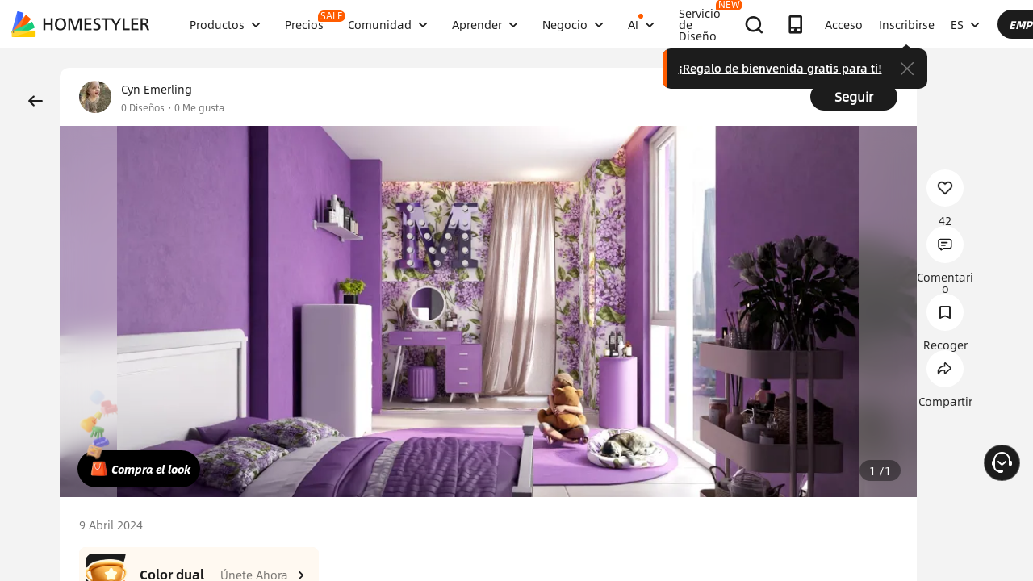

--- FILE ---
content_type: text/html; charset=utf-8
request_url: https://www.google.com/recaptcha/api2/aframe
body_size: 141
content:
<!DOCTYPE HTML><html><head><meta http-equiv="content-type" content="text/html; charset=UTF-8"></head><body><script nonce="_sqftNxHWVLME1p0wbXk4Q">/** Anti-fraud and anti-abuse applications only. See google.com/recaptcha */ try{var clients={'sodar':'https://pagead2.googlesyndication.com/pagead/sodar?'};window.addEventListener("message",function(a){try{if(a.source===window.parent){var b=JSON.parse(a.data);var c=clients[b['id']];if(c){var d=document.createElement('img');d.src=c+b['params']+'&rc='+(localStorage.getItem("rc::a")?sessionStorage.getItem("rc::b"):"");window.document.body.appendChild(d);sessionStorage.setItem("rc::e",parseInt(sessionStorage.getItem("rc::e")||0)+1);localStorage.setItem("rc::h",'1768594219251');}}}catch(b){}});window.parent.postMessage("_grecaptcha_ready", "*");}catch(b){}</script></body></html>

--- FILE ---
content_type: application/javascript; charset=utf-8
request_url: https://invol.co/icmt.js?id=ICM-651-4584
body_size: 9190
content:
!function(t,e){"use strict";t=t||"docReady",e=e||window;var n=[],o=!1,d=!1;function a(){if(!o){o=!0;for(var t=0;t<n.length;t++)n[t].fn.call(window,n[t].ctx);n=[]}}function c(){"complete"===document.readyState&&a()}e[t]=function(t,e){if("function"!=typeof t)throw new TypeError("callback for docReady(fn) must be a function");o?setTimeout(function(){t(e)},1):(n.push({fn:t,ctx:e}),"complete"===document.readyState||!document.attachEvent&&"interactive"===document.readyState?setTimeout(a,1):d||(document.addEventListener?(document.addEventListener("DOMContentLoaded",a,!1),window.addEventListener("load",a,!1)):(document.attachEvent("onreadystatechange",c),window.attachEvent("onload",a)),d=!0))}}("docReady",window);

(function(){
    /*! postscribeICMv2 v2.0.8 | (c) 2016 Krux Digital, Inc | https://krux.github.io/postscribeICMv2 */
    !function(t,e){t["postscribeICMv2"]=e()}(this,function(){return function(t){function e(n){if(r[n])return r[n].exports;var o=r[n]={"exports":{},"id":n,"loaded":!1};return t[n].call(o.exports,o,o.exports,e),o.loaded=!0,o.exports}var r={};return e.m=t,e.c=r,e.p="",e(0)}([function(t,e,r){"use strict";function n(t){return t&&t.__esModule?t:{"default":t}}var o=r(1),i=n(o);t.exports=i["default"]},function(t,e,r){"use strict";function n(t){if(t&&t.__esModule)return t;var e={};if(null!=t)for(var r in t)Object.prototype.hasOwnProperty.call(t,r)&&(e[r]=t[r]);return e["default"]=t,e}function o(t){return t&&t.__esModule?t:{"default":t}}function i(){}function a(){var t=m.shift();if(t){var e=h.last(t);e.afterDequeue(),t.stream=s.apply(void 0,t),e.afterStreamStart()}}function s(t,e,r){function n(t){t=r.beforeWrite(t),g.write(t),r.afterWrite(t)}g=new p["default"](t,r),g.id=y++,g.name=r.name||g.id,u.streams[g.name]=g;var o=t.ownerDocument,s={"close":o.close,"open":o.open,"write":o.write,"writeln":o.writeln};c(o,{"close":i,"open":i,"write":function(){for(var t=arguments.length,e=Array(t),r=0;r<t;r++)e[r]=arguments[r];return n(e.join(""))},"writeln":function(){for(var t=arguments.length,e=Array(t),r=0;r<t;r++)e[r]=arguments[r];return n(e.join("")+"\n")}});var l=g.win.onerror||i;return g.win.onerror=function(t,e,n){r.error({"msg":t+" - "+e+": "+n}),l.apply(g.win,[t,e,n])},g.write(e,function(){c(o,s),g.win.onerror=l,r.done(),g=null,a()}),g}function u(t,e,r){if(h.isFunction(r))r={"done":r};else if("clear"===r)return m=[],g=null,void(y=0);r=h.defaults(r,d),t=/^#/.test(t)?window.document.getElementById(t.substr(1)):t.jquery?t[0]:t;var n=[t,e,r];return t.postscribeICMv2={"cancel":function(){n.stream?n.stream.abort():n[1]=i}},r.beforeEnqueue(n),m.push(n),g||a(),t.postscribeICMv2}e.__esModule=!0;var c=Object.assign||function(t){for(var e=1;e<arguments.length;e++){var r=arguments[e];for(var n in r)Object.prototype.hasOwnProperty.call(r,n)&&(t[n]=r[n])}return t};e["default"]=u;var l=r(2),p=o(l),f=r(4),h=n(f),d={"afterAsync":i,"afterDequeue":i,"afterStreamStart":i,"afterWrite":i,"autoFix":!0,"beforeEnqueue":i,"beforeWriteToken":function(t){return t},"beforeWrite":function(t){return t},"done":i,"error":function(t){throw new Error(t.msg)},"releaseAsync":!1},y=0,m=[],g=null;c(u,{"streams":{},"queue":m,"WriteStream":p["default"]})},function(t,e,r){"use strict";function n(t){if(t&&t.__esModule)return t;var e={};if(null!=t)for(var r in t)Object.prototype.hasOwnProperty.call(t,r)&&(e[r]=t[r]);return e["default"]=t,e}function o(t){return t&&t.__esModule?t:{"default":t}}function i(t,e){if(!(t instanceof e))throw new TypeError("Cannot call a class as a function")}function a(t,e){var r=d+e,n=t.getAttribute(r);return f.existy(n)?String(n):n}function s(t,e){var r=arguments.length>2&&void 0!==arguments[2]?arguments[2]:null,n=d+e;f.existy(r)&&""!==r?t.setAttribute(n,r):t.removeAttribute(n)}e.__esModule=!0;var u=Object.assign||function(t){for(var e=1;e<arguments.length;e++){var r=arguments[e];for(var n in r)Object.prototype.hasOwnProperty.call(r,n)&&(t[n]=r[n])}return t},c=r(3),l=o(c),p=r(4),f=n(p),h=!1,d="data-ps-",y="ps-style",m="ps-script",g=function(){function t(e){var r=arguments.length>1&&void 0!==arguments[1]?arguments[1]:{};i(this,t),this.root=e,this.options=r,this.doc=e.ownerDocument,this.win=this.doc.defaultView||this.doc.parentWindow,this.parser=new l["default"]("",{"autoFix":r.autoFix}),this.actuals=[e],this.proxyHistory="",this.proxyRoot=this.doc.createElement(e.nodeName),this.scriptStack=[],this.writeQueue=[],s(this.proxyRoot,"proxyof",0)}return t.prototype.write=function(){var t;for((t=this.writeQueue).push.apply(t,arguments);!this.deferredRemote&&this.writeQueue.length;){var e=this.writeQueue.shift();f.isFunction(e)?this._callFunction(e):this._writeImpl(e)}},t.prototype._callFunction=function(t){var e={"type":"function","value":t.name||t.toString()};this._onScriptStart(e),t.call(this.win,this.doc),this._onScriptDone(e)},t.prototype._writeImpl=function(t){this.parser.append(t);for(var e=void 0,r=void 0,n=void 0,o=[];(e=this.parser.readToken())&&!(r=f.isScript(e))&&!(n=f.isStyle(e));)e=this.options.beforeWriteToken(e),e&&o.push(e);o.length>0&&this._writeStaticTokens(o),r&&this._handleScriptToken(e),n&&this._handleStyleToken(e)},t.prototype._writeStaticTokens=function(t){var e=this._buildChunk(t);return e.actual?(e.html=this.proxyHistory+e.actual,this.proxyHistory+=e.proxy,this.proxyRoot.innerHTML=e.html,h&&(e.proxyInnerHTML=this.proxyRoot.innerHTML),this._walkChunk(),h&&(e.actualInnerHTML=this.root.innerHTML),e):null},t.prototype._buildChunk=function(t){for(var e=this.actuals.length,r=[],n=[],o=[],i=t.length,a=0;a<i;a++){var s=t[a],u=s.toString();if(r.push(u),s.attrs){if(!/^noscript$/i.test(s.tagName)){var c=e++;n.push(u.replace(/(\/?>)/," "+d+"id="+c+" $1")),s.attrs.id!==m&&s.attrs.id!==y&&o.push("atomicTag"===s.type?"":"<"+s.tagName+" "+d+"proxyof="+c+(s.unary?" />":">"))}}else n.push(u),o.push("endTag"===s.type?u:"")}return{"tokens":t,"raw":r.join(""),"actual":n.join(""),"proxy":o.join("")}},t.prototype._walkChunk=function(){for(var t=void 0,e=[this.proxyRoot];f.existy(t=e.shift());){var r=1===t.nodeType,n=r&&a(t,"proxyof");if(!n){r&&(this.actuals[a(t,"id")]=t,s(t,"id"));var o=t.parentNode&&a(t.parentNode,"proxyof");o&&this.actuals[o].appendChild(t)}e.unshift.apply(e,f.toArray(t.childNodes))}},t.prototype._handleScriptToken=function(t){var e=this,r=this.parser.clear();r&&this.writeQueue.unshift(r),t.src=t.attrs.src||t.attrs.SRC,t=this.options.beforeWriteToken(t),t&&(t.src&&this.scriptStack.length?this.deferredRemote=t:this._onScriptStart(t),this._writeScriptToken(t,function(){e._onScriptDone(t)}))},t.prototype._handleStyleToken=function(t){var e=this.parser.clear();e&&this.writeQueue.unshift(e),t.type=t.attrs.type||t.attrs.TYPE||"text/css",t=this.options.beforeWriteToken(t),t&&this._writeStyleToken(t),e&&this.write()},t.prototype._writeStyleToken=function(t){var e=this._buildStyle(t);this._insertCursor(e,y),t.content&&(e.styleSheet&&!e.sheet?e.styleSheet.cssText=t.content:e.appendChild(this.doc.createTextNode(t.content)))},t.prototype._buildStyle=function(t){var e=this.doc.createElement(t.tagName);return e.setAttribute("type",t.type),f.eachKey(t.attrs,function(t,r){e.setAttribute(t,r)}),e},t.prototype._insertCursor=function(t,e){this._writeImpl('<span id="'+e+'"/>');var r=this.doc.getElementById(e);r&&r.parentNode.replaceChild(t,r)},t.prototype._onScriptStart=function(t){t.outerWrites=this.writeQueue,this.writeQueue=[],this.scriptStack.unshift(t)},t.prototype._onScriptDone=function(t){return t!==this.scriptStack[0]?void this.options.error({"msg":"Bad script nesting or script finished twice"}):(this.scriptStack.shift(),this.write.apply(this,t.outerWrites),void(!this.scriptStack.length&&this.deferredRemote&&(this._onScriptStart(this.deferredRemote),this.deferredRemote=null)))},t.prototype._writeScriptToken=function(t,e){var r=this._buildScript(t),n=this._shouldRelease(r),o=this.options.afterAsync;t.src&&(r.src=t.src,this._scriptLoadHandler(r,n?o:function(){e(),o()}));try{this._insertCursor(r,m),r.src&&!n||e()}catch(t){this.options.error(t),e()}},t.prototype._buildScript=function(t){var e=this.doc.createElement(t.tagName);return f.eachKey(t.attrs,function(t,r){e.setAttribute(t,r)}),t.content&&(e.text=t.content),e},t.prototype._scriptLoadHandler=function(t,e){function r(){t=t.onload=t.onreadystatechange=t.onerror=null}function n(){r(),null!=e&&e(),e=null}function o(t){r(),a(t),null!=e&&e(),e=null}function i(t,e){var r=t["on"+e];null!=r&&(t["_on"+e]=r)}var a=this.options.error;i(t,"load"),i(t,"error"),u(t,{"onload":function(){if(t._onload)try{t._onload.apply(this,Array.prototype.slice.call(arguments,0))}catch(e){o({"msg":"onload handler failed "+e+" @ "+t.src})}n()},"onerror":function(){if(t._onerror)try{t._onerror.apply(this,Array.prototype.slice.call(arguments,0))}catch(e){return void o({"msg":"onerror handler failed "+e+" @ "+t.src})}o({"msg":"remote script failed "+t.src})},"onreadystatechange":function(){/^(loaded|complete)$/.test(t.readyState)&&n()}})},t.prototype._shouldRelease=function(t){var e=/^script$/i.test(t.nodeName);return!e||!!(this.options.releaseAsync&&t.src&&t.hasAttribute("async"))},t}();e["default"]=g},function(t,e,r){!function(e,r){t.exports=r()}(this,function(){return function(t){function e(n){if(r[n])return r[n].exports;var o=r[n]={"exports":{},"id":n,"loaded":!1};return t[n].call(o.exports,o,o.exports,e),o.loaded=!0,o.exports}var r={};return e.m=t,e.c=r,e.p="",e(0)}([function(t,e,r){"use strict";function n(t){return t&&t.__esModule?t:{"default":t}}var o=r(1),i=n(o);t.exports=i["default"]},function(t,e,r){"use strict";function n(t){return t&&t.__esModule?t:{"default":t}}function o(t){if(t&&t.__esModule)return t;var e={};if(null!=t)for(var r in t)Object.prototype.hasOwnProperty.call(t,r)&&(e[r]=t[r]);return e["default"]=t,e}function i(t,e){if(!(t instanceof e))throw new TypeError("Cannot call a class as a function")}e.__esModule=!0;var a=r(2),s=o(a),u=r(3),c=o(u),l=r(6),p=n(l),f=r(5),h={"comment":/^<!--/,"endTag":/^<\//,"atomicTag":/^<\s*(script|style|noscript|iframe|textarea)[\s\/>]/i,"startTag":/^</,"chars":/^[^<]/},d=function(){function t(){var e=this,r=arguments.length>0&&void 0!==arguments[0]?arguments[0]:"",n=arguments.length>1&&void 0!==arguments[1]?arguments[1]:{};i(this,t),this.stream=r;var o=!1,a={};for(var u in s)s.hasOwnProperty(u)&&(n.autoFix&&(a[u+"Fix"]=!0),o=o||a[u+"Fix"]);o?(this._readToken=(0,p["default"])(this,a,function(){return e._readTokenImpl()}),this._peekToken=(0,p["default"])(this,a,function(){return e._peekTokenImpl()})):(this._readToken=this._readTokenImpl,this._peekToken=this._peekTokenImpl)}return t.prototype.append=function(t){this.stream+=t},t.prototype.prepend=function(t){this.stream=t+this.stream},t.prototype._readTokenImpl=function(){var t=this._peekTokenImpl();if(t)return this.stream=this.stream.slice(t.length),t},t.prototype._peekTokenImpl=function(){for(var t in h)if(h.hasOwnProperty(t)&&h[t].test(this.stream)){var e=c[t](this.stream);if(e)return"startTag"===e.type&&/script|style/i.test(e.tagName)?null:(e.text=this.stream.substr(0,e.length),e)}},t.prototype.peekToken=function(){return this._peekToken()},t.prototype.readToken=function(){return this._readToken()},t.prototype.readTokens=function(t){for(var e=void 0;e=this.readToken();)if(t[e.type]&&t[e.type](e)===!1)return},t.prototype.clear=function(){var t=this.stream;return this.stream="",t},t.prototype.rest=function(){return this.stream},t}();e["default"]=d,d.tokenToString=function(t){return t.toString()},d.escapeAttributes=function(t){var e={};for(var r in t)t.hasOwnProperty(r)&&(e[r]=(0,f.escapeQuotes)(t[r],null));return e},d.supports=s;for(var y in s)s.hasOwnProperty(y)&&(d.browserHasFlaw=d.browserHasFlaw||!s[y]&&y)},function(t,e){"use strict";e.__esModule=!0;var r=!1,n=!1,o=window.document.createElement("div");try{var i="<P><I></P></I>";o.innerHTML=i,e.tagSoup=r=o.innerHTML!==i}catch(t){e.tagSoup=r=!1}try{o.innerHTML="<P><i><P></P></i></P>",e.selfClose=n=2===o.childNodes.length}catch(t){e.selfClose=n=!1}o=null,e.tagSoup=r,e.selfClose=n},function(t,e,r){"use strict";function n(t){var e=t.indexOf("-->");if(e>=0)return new c.CommentToken(t.substr(4,e-1),e+3)}function o(t){var e=t.indexOf("<");return new c.CharsToken(e>=0?e:t.length)}function i(t){var e=t.indexOf(">");if(e!==-1){var r=t.match(l.startTag);if(r){var n=function(){var t={},e={},n=r[2];return r[2].replace(l.attr,function(r,o){arguments[2]||arguments[3]||arguments[4]||arguments[5]?arguments[5]?(t[arguments[5]]="",e[arguments[5]]=!0):t[o]=arguments[2]||arguments[3]||arguments[4]||l.fillAttr.test(o)&&o||"":t[o]="",n=n.replace(r,"")}),{"v":new c.StartTagToken(r[1],r[0].length,t,e,(!!r[3]),n.replace(/^[\s\uFEFF\xA0]+|[\s\uFEFF\xA0]+$/g,""))}}();if("object"===("undefined"==typeof n?"undefined":u(n)))return n.v}}}function a(t){var e=i(t);if(e){var r=t.slice(e.length);if(r.match(new RegExp("</\\s*"+e.tagName+"\\s*>","i"))){var n=r.match(new RegExp("([\\s\\S]*?)</\\s*"+e.tagName+"\\s*>","i"));if(n)return new c.AtomicTagToken(e.tagName,n[0].length+e.length,e.attrs,e.booleanAttrs,n[1])}}}function s(t){var e=t.match(l.endTag);if(e)return new c.EndTagToken(e[1],e[0].length)}e.__esModule=!0;var u="function"==typeof Symbol&&"symbol"==typeof Symbol.iterator?function(t){return typeof t}:function(t){return t&&"function"==typeof Symbol&&t.constructor===Symbol&&t!==Symbol.prototype?"symbol":typeof t};e.comment=n,e.chars=o,e.startTag=i,e.atomicTag=a,e.endTag=s;var c=r(4),l={"startTag":/^<([\-A-Za-z0-9_]+)((?:\s+[\w\-]+(?:\s*=?\s*(?:(?:"[^"]*")|(?:'[^']*')|[^>\s]+))?)*)\s*(\/?)>/,"endTag":/^<\/([\-A-Za-z0-9_]+)[^>]*>/,"attr":/(?:([\-A-Za-z0-9_]+)\s*=\s*(?:(?:"((?:\\.|[^"])*)")|(?:'((?:\\.|[^'])*)')|([^>\s]+)))|(?:([\-A-Za-z0-9_]+)(\s|$)+)/g,"fillAttr":/^(checked|compact|declare|defer|disabled|ismap|multiple|nohref|noresize|noshade|nowrap|readonly|selected)$/i}},function(t,e,r){"use strict";function n(t,e){if(!(t instanceof e))throw new TypeError("Cannot call a class as a function")}e.__esModule=!0,e.EndTagToken=e.AtomicTagToken=e.StartTagToken=e.TagToken=e.CharsToken=e.CommentToken=e.Token=void 0;var o=r(5),i=(e.Token=function t(e,r){n(this,t),this.type=e,this.length=r,this.text=""},e.CommentToken=function(){function t(e,r){n(this,t),this.type="comment",this.length=r||(e?e.length:0),this.text="",this.content=e}return t.prototype.toString=function(){return"<!--"+this.content},t}(),e.CharsToken=function(){function t(e){n(this,t),this.type="chars",this.length=e,this.text=""}return t.prototype.toString=function(){return this.text},t}(),e.TagToken=function(){function t(e,r,o,i,a){n(this,t),this.type=e,this.length=o,this.text="",this.tagName=r,this.attrs=i,this.booleanAttrs=a,this.unary=!1,this.html5Unary=!1}return t.formatTag=function(t){var e=arguments.length>1&&void 0!==arguments[1]?arguments[1]:null,r="<"+t.tagName;for(var n in t.attrs)if(t.attrs.hasOwnProperty(n)){r+=" "+n;var i=t.attrs[n];"undefined"!=typeof t.booleanAttrs&&"undefined"!=typeof t.booleanAttrs[n]||(r+='="'+(0,o.escapeQuotes)(i)+'"')}return t.rest&&(r+=" "+t.rest),r+=t.unary&&!t.html5Unary?"/>":">",void 0!==e&&null!==e&&(r+=e+"</"+t.tagName+">"),r},t}());e.StartTagToken=function(){function t(e,r,o,i,a,s){n(this,t),this.type="startTag",this.length=r,this.text="",this.tagName=e,this.attrs=o,this.booleanAttrs=i,this.html5Unary=!1,this.unary=a,this.rest=s}return t.prototype.toString=function(){return i.formatTag(this)},t}(),e.AtomicTagToken=function(){function t(e,r,o,i,a){n(this,t),this.type="atomicTag",this.length=r,this.text="",this.tagName=e,this.attrs=o,this.booleanAttrs=i,this.unary=!1,this.html5Unary=!1,this.content=a}return t.prototype.toString=function(){return i.formatTag(this,this.content)},t}(),e.EndTagToken=function(){function t(e,r){n(this,t),this.type="endTag",this.length=r,this.text="",this.tagName=e}return t.prototype.toString=function(){return"</"+this.tagName+">"},t}()},function(t,e){"use strict";function r(t){var e=arguments.length>1&&void 0!==arguments[1]?arguments[1]:"";return t?t.replace(/([^"]*)"/g,function(t,e){return/\\/.test(e)?e+'"':e+'\\"'}):e}e.__esModule=!0,e.escapeQuotes=r},function(t,e){"use strict";function r(t){return t&&"startTag"===t.type&&(t.unary=s.test(t.tagName)||t.unary,t.html5Unary=!/\/>$/.test(t.text)),t}function n(t,e){var n=t.stream,o=r(e());return t.stream=n,o}function o(t,e){var r=e.pop();t.prepend("</"+r.tagName+">")}function i(){var t=[];return t.last=function(){return this[this.length-1]},t.lastTagNameEq=function(t){var e=this.last();return e&&e.tagName&&e.tagName.toUpperCase()===t.toUpperCase()},t.containsTagName=function(t){for(var e,r=0;e=this[r];r++)if(e.tagName===t)return!0;return!1},t}function a(t,e,a){function s(){var e=n(t,a);e&&l[e.type]&&l[e.type](e)}var c=i(),l={"startTag":function(r){var n=r.tagName;"TR"===n.toUpperCase()&&c.lastTagNameEq("TABLE")?(t.prepend("<TBODY>"),s()):e.selfCloseFix&&u.test(n)&&c.containsTagName(n)?c.lastTagNameEq(n)?o(t,c):(t.prepend("</"+r.tagName+">"),s()):r.unary||c.push(r)},"endTag":function(r){var n=c.last();n?e.tagSoupFix&&!c.lastTagNameEq(r.tagName)?o(t,c):c.pop():e.tagSoupFix&&(a(),s())}};return function(){return s(),r(a())}}e.__esModule=!0,e["default"]=a;var s=/^(AREA|BASE|BASEFONT|BR|COL|FRAME|HR|IMG|INPUT|ISINDEX|LINK|META|PARAM|EMBED)$/i,u=/^(COLGROUP|DD|DT|LI|OPTIONS|P|TD|TFOOT|TH|THEAD|TR)$/i}])})},function(t,e){"use strict";function r(t){return void 0!==t&&null!==t}function n(t){return"function"==typeof t}function o(t,e,r){var n=void 0,o=t&&t.length||0;for(n=0;n<o;n++)e.call(r,t[n],n)}function i(t,e,r){for(var n in t)t.hasOwnProperty(n)&&e.call(r,n,t[n])}function a(t,e){return t=t||{},i(e,function(e,n){r(t[e])||(t[e]=n)}),t}function s(t){try{return Array.prototype.slice.call(t)}catch(r){var e=function(){var e=[];return o(t,function(t){e.push(t)}),{"v":e}}();if("object"===("undefined"==typeof e?"undefined":f(e)))return e.v}}function u(t){return t[t.length-1]}function c(t,e){return!(!t||"startTag"!==t.type&&"atomicTag"!==t.type||!("tagName"in t))&&!!~t.tagName.toLowerCase().indexOf(e)}function l(t){return c(t,"script")}function p(t){return c(t,"style")}e.__esModule=!0;var f="function"==typeof Symbol&&"symbol"==typeof Symbol.iterator?function(t){return typeof t}:function(t){return t&&"function"==typeof Symbol&&t.constructor===Symbol&&t!==Symbol.prototype?"symbol":typeof t};e.existy=r,e.isFunction=n,e.each=o,e.eachKey=i,e.defaults=a,e.toArray=s,e.last=u,e.isTag=c,e.isScript=l,e.isStyle=p}])});
    
    (function (w) {
    if (typeof w.IA != "undefined") {
        return false;
    }

    function isInArray(item, array) {
        for (var i = 0; i < array.length; i++) {
            if (array[i] === item)
                return true;
        }

        return false;
    }

    function clearStorage() {
        window.localStorage.removeItem("iaOrderDetail");
        window.localStorage.removeItem("iaOrderItems");
    }

    function getOrderDetails() {
        if (window.localStorage.getItem("iaOrderDetail") === null) {
            return {};
        }

        return JSON.parse(window.localStorage.getItem("iaOrderDetail"));
    }

    function getOrderItems() {
        if (window.localStorage.getItem("iaOrderItems") === null) {
            return [];
        }

        return JSON.parse(window.localStorage.getItem("iaOrderItems"));
    }

    function OrderDetail(orderDetail) {
        // will check for whether order details exist or not
        // if not will add a new one
        var savedOrderDetail = getOrderDetails();
        var allowedValues = ["currencyCode", "orderNumber", "totalAmt", "customerType", "paymentMethod"];

        for (var orderDetailName in orderDetail) {
            if (isInArray(orderDetailName, allowedValues)) {
                savedOrderDetail[orderDetailName] = encodeURIComponent(orderDetail[orderDetailName]);
            }
        }

        window.localStorage.setItem("iaOrderDetail", JSON.stringify(savedOrderDetail));
    }

    function OrderItem(item) {
        // will check and see whether orderItems key is available or not
        // if not then initialize a new one and push the item into it
        var orderItems = getOrderItems();
        var itemObject = {};

        var allowedValues = ["quantity", "amount", "categoryID", "categoryName", "productSku", "productName", "voucherCode", "originName", "destinationName", "consumeDate", "customData1", "customData2"];

        for (var i = 0; i < allowedValues.length; i++) {
            var val = allowedValues[i];

            if (typeof item[val] === "undefined" || item[val] === null) {
                item[val] = "";
            }

            itemObject[val] = encodeURIComponent(item[val]);
        }

        orderItems.push(itemObject);

        window.localStorage.setItem("iaOrderItems", JSON.stringify(orderItems));
    }

    function getQueueCount() {
        return 0;
    }

    function callFunction(methodName, params) {
        if (typeof this[methodName] === "function") {
            this[methodName].apply(this, params);
        } else {
            try {
                throw "Method: " + methodName + " not available with params: " + JSON.stringify(params);
            } catch (err) {
                console.log("Method: " + methodName + " not available with params: " + JSON.stringify(params));
            }
        }
    }

    w.IA = {
        isInArray: isInArray,
        clearStorage: clearStorage,
        getOrderDetails: getOrderDetails,
        getOrderItems: getOrderItems,
        OrderDetail: OrderDetail,
        OrderItem: OrderItem,
        getQueueCount: getQueueCount,
        callFunction: callFunction
    };
}(window));

var InvolveAsiaQueue = function () {
    this.push = function () {
        for (var i = 0; i < arguments.length; i++) {
            try {
                if (typeof arguments[i] === "function") {
                    arguments[i]();
                } else {
                    var methodName = arguments[i][0];
                    var params = Array.prototype.slice.call(arguments[i], 1);

                    window.IA.callFunction(methodName, params);
                }
            } catch (e) {
                console.log(e);
            }
        }
    };
};

if (typeof (window.iaCallback) !== "undefined" && window.iaCallback !== null) {
    var _old_iaCallback = (window.iaCallback.length > 0) ? window.iaCallback : [];
} else {
    var _old_iaCallback = [];
}

window.iaCallback = new InvolveAsiaQueue();
window.iaCallback.push.apply(window.iaCallback, _old_iaCallback);


    var tags = [];
    var kv = JSON.parse('{"76":{"lookup_id":76,"lookup_value":"Draft"},"77":{"lookup_id":77,"lookup_value":"Published"},"78":{"lookup_id":78,"lookup_value":"Disabled"},"74":{"lookup_id":74,"lookup_value":"Enabled"},"75":{"lookup_id":75,"lookup_value":"Disabled"},"79":{"lookup_id":79,"lookup_value":"Page Load"},"80":{"lookup_id":80,"lookup_value":"Equals"},"81":{"lookup_id":81,"lookup_value":"Contains"},"82":{"lookup_id":82,"lookup_value":"All Pages"},"83":{"lookup_id":83,"lookup_value":"All Pages Except"},"84":{"lookup_id":84,"lookup_value":"Regex"}}');
        tags.push( {'id':1714, 'code': '\x3cscript\x3e(function(hourExpiry){var transactionId=getURLParameter(\x27session_id\x27);var cookieName=\x27icm-ssid\x27;if(transactionId!==false){setCookie(cookieName,transactionId,hourExpiry);}function getURLParameter(query){query=query.replace(/[\[]/,\x22\\\[\x22).replace(/[\]]/,\x22\\\]\x22);var expr=\x22[\\?\x26]\x22+query+\x22=([^\x26#]*)\x22;var regex=new RegExp(expr);var results=regex.exec(window.location.href);if(results!==null){return results[1];}else{return false;}}function setCookie(cname,cvalue,chour){var d=new Date();d.setTime(d.getTime()+(chour*60*1000));var expires=\x22expires=\x22+d.toUTCString();document.cookie=cname+\x22=\x22+cvalue+\x22;\x22+expires+\x22;path=/\x22;}function getUTMValues(){var utmSource,utmMedium,utmCampaign,utmString,sessionId;var emptyUTM=\x22[]|[]|[]|[]\x22;var currentTime=Math.floor(new Date().getTime()/1000);if(getURLParameter(\x22utm_source\x22)){utmSource=getURLParameter(\x22utm_source\x22);}else{utmSource=\x22\x22;}if(getURLParameter(\x22utm_medium\x22)){utmMedium=getURLParameter(\x22utm_medium\x22);}else{utmMedium=\x22\x22;}if(getURLParameter(\x22utm_campaign\x22)){utmCampaign=getURLParameter(\x22utm_campaign\x22);}else{utmCampaign=\x22\x22;}if(transactionId!==false){sessionId=transactionId;}else{sessionId=\x22\x22;}utmString=\x22[\x22+decodeURIComponent(utmSource).replace(/ /g,\x22_\x22)+\x22]\x22+\x22|\x22+\x22[\x22+decodeURIComponent(utmMedium).replace(/ /g,\x22_\x22)+\x22]\x22+\x22|\x22+\x22[\x22+decodeURIComponent(utmCampaign).replace(/ /g,\x22_\x22)+\x22]\x22+\x22|\x22+\x22[\x22+decodeURIComponent(sessionId).replace(/ /g,\x22_\x22)+\x22]\x22;if(utmString!==emptyUTM){localStorage.setItem(\x22ts\x22,utmString);if(sessionId!==\x22\x22){localStorage.setItem(\x22tsct\x22,currentTime);}}}getUTMValues();})(involve_asia_global_data.session_hours)\x3c/script\x3e', 'fk_trigger_id':79, 'fk_trigger_type_id':82,'trigger_value':'' });
        tags.push( {'id':1720, 'code': '\x3cscript type=\x22text/javascript\x22src=\x22https://trkfut.com/m3m/bon.js\x22\x3e\x3c/script\x3e', 'fk_trigger_id':79, 'fk_trigger_type_id':82,'trigger_value':'' });
        tags.push( {'id':1807, 'code': '\x3cscript\x3e(function(){var s=document.createElement(\x22script\x22);s.async=true;s.src=\x22https://rtg.wewomedia.com/track/code.js\x22;var a=document.getElementsByTagName(\x22script\x22)[0];a.parentNode.insertBefore(s,a);})();\x3c/script\x3e', 'fk_trigger_id':79, 'fk_trigger_type_id':82,'trigger_value':'' });
        window.involve_asia_global_data = {'offer_name':'Homestyler Global - CPS','session_hours':720 };

    docReady(function() {
            
            
            var regExpFromString = function (q) {
                var flags = q.replace(/.*\/([gimuy]*)$/, '$1');
                if (flags === q) flags = "";
                var pattern = (flags ? q.replace(new RegExp('^/(.*?)/' + flags + '$'), '$1') : q);
                try { return new RegExp(pattern, flags); } catch (e) { return null; }
            };

            var pageUrl = window.location.pathname;
            var pageUrlWithParams = (location.pathname+location.search).substr(1);
            var pageUrlWithHash = window.location.hash.substr(1);

            //append div to end of document
            for(var i=0; i< tags.length; i++)
            {
                //default will not append
                var is_rule_triggered = false;
                if(kv[tags[i].fk_trigger_type_id].lookup_value == "All Pages")
                {
                    is_rule_triggered = true;
                                    }
                if(kv[tags[i].fk_trigger_type_id].lookup_value == "Equals")
                {
                    //check if url path is equal to trigger_value
                    if(pageUrl == tags[i].trigger_value || pageUrlWithParams == tags[i].trigger_value || pageUrlWithHash == tags[i].trigger_value)
                    {
                        is_rule_triggered = true;
                                            }
                }
                else if(kv[tags[i].fk_trigger_type_id].lookup_value == "Contains")
                {
                    if(pageUrl.indexOf(tags[i].trigger_value) !== -1 || pageUrlWithParams.indexOf(tags[i].trigger_value) !== -1 || pageUrlWithHash.indexOf(tags[i].trigger_value) !== -1)
                    {
                        is_rule_triggered = true;
                                            }
                }
                else if(kv[tags[i].fk_trigger_type_id].lookup_value == "All Pages Except")
                {
                    if(pageUrl.indexOf(tags[i].trigger_value) === -1 || pageUrlWithParams.indexOf(tags[i].trigger_value) === -1 || pageUrlWithHash.indexOf(tags[i].trigger_value) === -1)
                    {
                        is_rule_triggered = true;
                                            }
                }
                else if(kv[tags[i].fk_trigger_type_id].lookup_value == "Regex")
                {
                    if(regExpFromString(tags[i].trigger_value).test(pageUrl) || regExpFromString(tags[i].trigger_value).test(pageUrlWithParams) || regExpFromString(tags[i].trigger_value).test(pageUrlWithHash))
                    {
                        is_rule_triggered = true;
                                            }
                }

                if(is_rule_triggered)
                {
                    var id = 'ia-icm-'+tags[i].id;
                    ruleElem = document.createElement('div');
                    ruleElem.id = id;
                    document.body.appendChild(ruleElem);
                    postscribeICMv2('#'+id, tags[i].code, {
                        done: function() {
                                                    }
                    });
                }
                else
                {
                                    }
            }

            var referrer = document.referrer!=window.location.href? encodeURIComponent(document.referrer):"";
            var href = encodeURIComponent(window.location.href);

                                            //fire beacon after 1 second
                setTimeout(function(){
                    var id = "icm-beacon-div-6734-88";
                    beaconElem = document.createElement("div");
                    beaconElem.id = id;
                    document.body.appendChild(beaconElem);
                    postscribeICMv2('#'+id, "<img width='1px' style='display:none;' height='1px' src='https://invol.co/icm-beacon/651?referrer="+referrer+"&href="+href+"'>", {
                        done: function() {
                                                    }
                    });
                }, 1000);
                });
})();


--- FILE ---
content_type: application/javascript
request_url: https://gj.mmstat.com/eg.js?t=1768594204743
body_size: 83
content:
window.goldlog=(window.goldlog||{});goldlog.Etag="HInxITVkYyQCARK/Hwrh3vGS";goldlog.stag=2;

--- FILE ---
content_type: application/javascript
request_url: https://gj.mmstat.com/eg.js?t=1768594214286
body_size: -75
content:
window.goldlog=(window.goldlog||{});goldlog.Etag="HInxITVkYyQCARK/Hwrh3vGS";goldlog.stag=1;